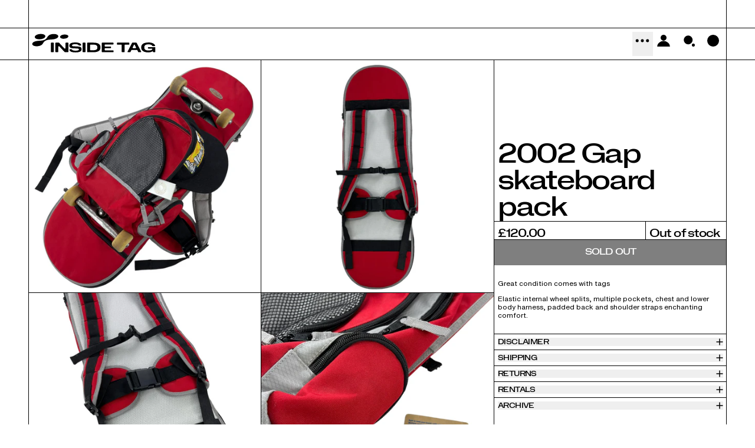

--- FILE ---
content_type: text/javascript
request_url: https://www.insidetag.co.uk/cdn/shop/t/8/assets/island-predictive-search.bundle.js?v=181601895277339900721740725493
body_size: 334
content:
import deferrableData from"deferrable-data";var predictive_search_default=resources=>({loading:!1,resultsOpen:!1,rawQuery:"",resultsHTML:null,resources,selectedElement:null,allOptionsArray:null,get trimmedQuery(){return this.rawQuery.trim()},get queryKey(){return this.trimmedQuery.replace(" ","-").toLowerCase()},init(){this.$watch("searchOpen",value=>{value===!0&&(this.onOpen(),this.$focus.focus(this.$refs.input),this.$nextTick(()=>{this.$root.style.setProperty("--search-bar-height",`${this.$root.getBoundingClientRect().height}px`)}))}),this.$watch("trimmedQuery",(value,oldValue)=>{this.trimmedQuery.length?(this.openResults(),value!==oldValue&&this.getSearchResults()):this.closeResults()})},close(clearSearchTerm=!0,focusAfter){this.closeResults(clearSearchTerm),this.searchOpen=!1,focusAfter&&setTimeout(()=>{this.$focus.focus(focusAfter)})},openResults(){this.resultsOpen=!0,document.documentElement.style.overflowY="hidden"},closeResults(clearSearchTerm=!1){this.resultsOpen=!1,clearSearchTerm&&(this.rawQuery=""),this.selectedElement=null,document.documentElement.style.overflowY="auto"},async getSearchResults(){this.loading=!0,liveRegion(window.theme.strings.loading);const updatedHTML=await fetchHTML(getURLWithParams(window.theme.routes.predictive_search_url,{q:this.trimmedQuery,"resources[type]":this.resources,section_id:"predictive-search"})),resultsMarkup=querySelectorInHTMLString("#shopify-section-predictive-search",updatedHTML).innerHTML,liveRegionText=querySelectorInHTMLString("#predictive-search-count",updatedHTML).innerHTML;this.resultsHTML=resultsMarkup,liveRegion(liveRegionText),this.$nextTick(()=>{this.allOptionsArray=Array.from(this.$root.querySelectorAll('[role="option"]'))}),this.loading=!1,this.openResults()},onFocus(){this.trimmedQuery.length&&(this.resultsHTML?this.openResults():this.getSearchResults())},onFormSubmit(event){(!this.trimmedQuery.length||this.$el.querySelector('[aria-selected="true"] a'))&&event.preventDefault()},onOpen(){this.trimmedQuery.length&&(this.openResults(),this.$nextTick(()=>{this.getSearchResults()}))},switchOption(direction){direction==="previous"&&!this.selectedElement||(direction==="next"?this.selectedElement=nextOrFirst(this.allOptionsArray,this.selectedElement):direction==="previous"&&(this.selectedElement=previousOrLast(this.allOptionsArray,this.selectedElement)),this.selectedElement.scrollIntoView({behavior:isMotionSafe()?"smooth":"auto",block:"end"}))},onKeyup(){switch(this.$event.preventDefault(),this.$event.code){case"ArrowUp":this.switchOption("previous");break;case"ArrowDown":this.switchOption("next");break;case"Enter":this.selectOption();break}},onKeydown(){(this.$event.code==="ArrowUp"||this.$event.code==="ArrowDown"||this.$event.code==="Enter"&&this.selectedElement)&&this.$event.preventDefault()},isSelected(){return this.$el===this.selectedElement?"true":"false"},selectOption(){if(this.selectedElement){const selectedOptionAction=this.selectedElement.querySelector("a, button");selectedOptionAction&&selectedOptionAction.click()}}});deferrableData("PredictiveSearch",predictive_search_default);
//# sourceMappingURL=/cdn/shop/t/8/assets/island-predictive-search.bundle.js.map?v=181601895277339900721740725493
